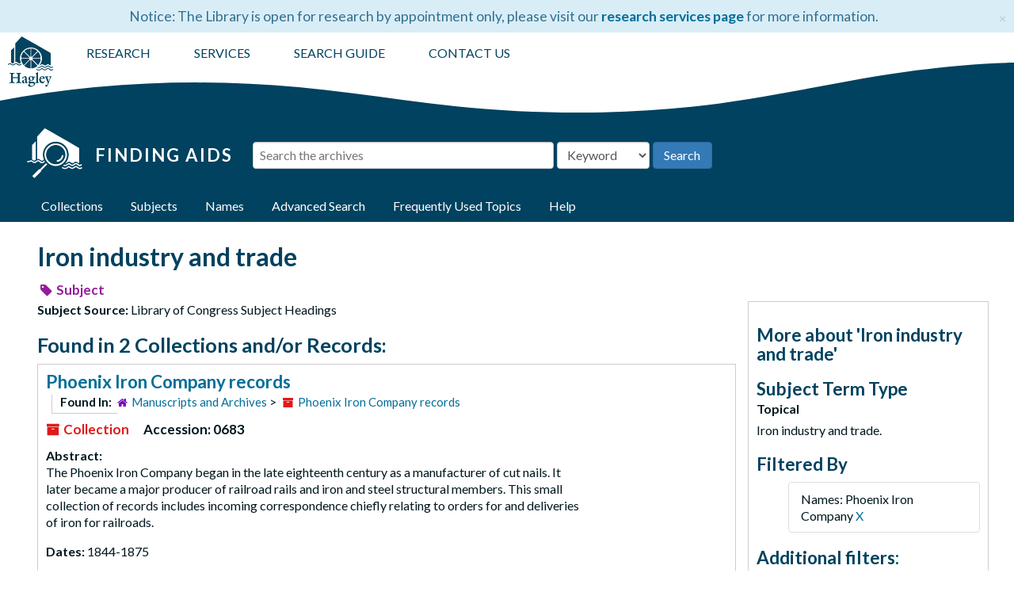

--- FILE ---
content_type: text/html;charset=utf-8
request_url: https://findingaids.hagley.org/subjects/1213?&filter_fields%5B%5D=published_agents&filter_values%5B%5D=Phoenix+Iron+Company
body_size: 7268
content:
<!DOCTYPE html>
<html lang="en">
<head>
	<meta charset="utf-8"/>
	<meta http-equiv="X-UA-Compatible" content="IE=edge"/>
	<meta name="viewport" content="width=device-width, initial-scale=1, shrink-to-fit=no">
	<link href="/assets/images/hagley_fav-9d882c8e234fd46b54cb40e6f09af4b1ece121239552529bcf34cc7c85fd5ba9.png" rel="shortcut icon" type="image/x-icon" />
	<title>Iron industry and trade | Hagley Museum and Library Archives</title>
	<meta name="csrf-param" content="authenticity_token" />
<meta name="csrf-token" content="qNGB4mz9tDhcO4Aw4/fxhyiaMys44eIMQKTzBGqRquwVMhhx4s6w21w5ps1FVu8JDtGSnXVngMjJnCSxsRb7sw==" />

		<meta name="referrer" content="origin-when-cross-origin" />

        <script>
	 var APP_PATH = '/';
	 var SHOW_IDENTIFIERS_IN_TREE = false;
	</script>

	<link rel="stylesheet" media="all" href="/assets/application-c5ef6c3837eb5dfa7dbdd56630bce29abae71206f816c2cb3e936573b66c3028.css" />
	<script src="/assets/application-c7ae5477652dd5389ebb182680fa49e21c1b31cb69887eacd132391910eb2819.js"></script>

	

			<!-- Begin plugin layout -->
			<!-- Global site tag (gtag.js) - Google Analytics -->
<script async src="https://www.googletagmanager.com/gtag/js?id=UA-1463680-8"></script>
<script>
  window.dataLayer = window.dataLayer || [];
  function gtag(){dataLayer.push(arguments);}
  gtag('js', new Date());

  gtag('config', 'UA-1463680-8');
</script>
<!-- Google Tag Manager -->
<script>(function(w,d,s,l,i){w[l]=w[l]||[];w[l].push({'gtm.start':
new Date().getTime(),event:'gtm.js'});var f=d.getElementsByTagName(s)[0],
j=d.createElement(s),dl=l!='dataLayer'?'&l='+l:'';j.async=true;j.src=
'https://www.googletagmanager.com/gtm.js?id='+i+dl;f.parentNode.insertBefore(j,f);
})(window,document,'script','dataLayer','GTM-PJDLLW4J');</script>
<!-- End Google Tag Manager -->
<link rel="stylesheet" media="screen" href="/assets/custom.css" />
<link href="https://fonts.googleapis.com/css?family=Lato:400,700&amp;display=swap" rel="stylesheet">
<script src="https://maxcdn.bootstrapcdn.com/bootstrap/3.3.7/js/bootstrap.min.js"></script>

			<!-- End plugin layout -->

<!-- HTML5 shim and Respond.js for IE8 support of HTML5 elements and media queries -->
<!-- WARNING: Respond.js doesn't work if you view the page via file:// -->
<!--[if lt IE 9]>
	<script src="https://oss.maxcdn.com/html5shiv/3.7.3/html5shiv.min.js"></script>
	<script src="https://oss.maxcdn.com/respond/1.4.2/respond.min.js"></script>
<![endif]-->
<script type="text/javascript">
$(window).load(function() {
	$(".loader").fadeOut("slow");
});
</script>
</head>

<body>
  <!-- Google Tag Manager (noscript) -->
<noscript><iframe src="https://www.googletagmanager.com/ns.html?id=GTM-PJDLLW4J"
height="0" width="0" style="display:none;visibility:hidden"></iframe></noscript>
<!-- End Google Tag Manager (noscript) -->
	<div class="skipnav">
  <a class="sr-only sr-only-focusable" href="#maincontent">Skip to main content</a>
</div>


	<div class="container-fluid no-pad">
		 <div class="row alert alert-info alert-dismissible announcement" id="library-alert"><div class="library-alert-inner"><span id="library-alert-text">Notice: The Library is open for research by appointment only, please visit our <a href="https://www.hagley.org/research/collections/researcher-services">research services page</a> for more information.
</span><button type="button" class="close" data-dismiss="alert" aria-label="Close"><span aria-hidden="true">&times;</span></button></div></div>

		<section  id="header">

  <div class="row">
  <div class="header-logo">
            <a title="Return to Hagley.org" href="https://www.hagley.org">
        <img src="/assets/images/hagley-logo-vertical-02435f.png"/>
          </a>
          </div>
    <div class="hagley-menu-wrapper col-sm-9">
      <ul id="hagley-menu">
          <li class="menu_first"><a href="https://www.hagley.org/research" target="_blank">RESEARCH</a></li>
          <li><a href="https://www.hagley.org/research/collections/researcher-services" target="_blank">SERVICES</a></li>
	  <!--<li>
          <a title="Return to Hagley.org" href="https://www.hagley.org">
        <img id="hmill" src="/assets/images/hagley_logo_horiz_white.png"/>
          </a>
  </li>-->
          <li><a href="https://www.hagley.org/research/search-hagley-collections" target="_blank">SEARCH GUIDE</a></li>
          <li class="menu_last"><a href="https://www.hagley.org/contact-us">CONTACT US</a></li>
      </ul>
    </div>
  </div>
  <div class="wave" style="overflow: hidden;"> <svg preserveAspectRatio="none" viewBox="0 0 1200 120" xmlns="http://www.w3.org/2000/svg" > <path d="M321.39 56.44c58-10.79 114.16-30.13 172-41.86 82.39-16.72 168.19-17.73 250.45-.39C823.78 31 906.67 72 985.66 92.83c70.05 18.48 146.53 26.09 214.34 3V0H0v27.35a600.21 600.21 0 00321.39 29.09z" /> </svg> </div>  
</section>

		<div class="search-wrapper">
	<div class="row search-inner">
      <div class="logo-wrapper">
          <a href="/" alt="Finding Aids Home">
              <img class="logo" src="/assets/images/new_fa5_white.png" alt="Finding Aids Archival Collections at Hagley Museum and Library">
              <h1>Finding Aids</h1>
            </a>
      </div>
<div class="search" role="search">
  <a name="search" id="search"></a>
  <form id="advanced_search" action="/search" accept-charset="UTF-8" method="get"><input name="utf8" type="hidden" value="&#x2713;" />
  <div class="row search_row" id="search_row_0">
    <div class="col-sm-1 bool form-group form-inline">
      <label for="op0">Operator</label>
      <select name="op[]" id="op0" disabled="disabled" class="form-control hidden"><option value="AND">And</option>
<option value="OR">Or</option>
<option value="NOT">Not</option></select>
      <input type="hidden" name="op[]" id="op_" value="" />
    </div>
    <div class="search-sm form-group form-inline">
      <label class="sr-only repeats" for="q0">Search the archives</label>
      <input type="text" name="q[]" id="q0" placeholder="Search the archives" class="form-control repeats fill-column js-search-box" />
    </div>

    <div class="search-field-select form-inline form-group">
      <select name="field[]" id="field0" class="form-control repeats"><option value="">Keyword</option>
<option value="title">Title</option>
<option value="creators_text">Creator</option>
<option value="subjects_text">Subject</option>
<option value="notes">Notes</option>
<option value="identifier">Accession#</option></select>
    </div>

      <div class="norepeat form-group form-inline" id="submit_div">
      <input type="submit" name="commit" value="Search" class="btn btn-primary" id="submit_search" data-disable-with="Search" />
  </div>

  </div>

</form></div>
</div>
<script type="text/javascript" >initialize_search();</script>

		<section id="navigation">
 <div class="row alert alert-info alert-dismissible announcement" id="library-alert-mobile"><div class="library-alert-inner"><span id="library-alert-text">Notice: The Library is open for research by appointment only, please visit our <a href="https://www.hagley.org/research/collections/researcher-services">research services page</a> for more information.
</span></div></div>
   <nav class="navbar navbar-default" aria-label="top-level navigation">
    <div class="container-fluid navbar-header top-bar">
      <button type="button" class="navbar-toggle collapsed" data-toggle="collapse" data-target="#collapsemenu"
              aria-expanded="false">
        <span class="sr-only">Toggle Navigation</span>
        <span class="icon-bar"></span>
        <span class="icon-bar"></span>
        <span class="icon-bar"></span>
      </button>
      <div class="collapse navbar-collapse" id="collapsemenu">
        <ul class="nav nav navbar-nav">
		<li><a href="/"><span class="glyphicon glyphicon-home" aria-hidden="true"></span><span class="sr-only">Home</span></a></li>
            <li><a href="/repositories/resources">Collections</a></li>
            <li><a href="/subjects">Subjects</a></li>
            <li><a href="/agents">Names</a></li>
            <li><a href="/search?reset=true" title="Advanced Search">Advanced Search</a>
            </li>
	  <li><a href="/static/html/frequent-topics">Frequently Used Topics</a></li>
	  <li><a href="/help">Help</a></li>
        </ul>
      </div>
    </div>
  </nav>
</section>

	</div>

	<section id="content" class="container-fluid">
		<a name="maincontent" id="maincontent"></a>
		
		<div id="main-content">
  <div class="row" id="info_row">
    <div class="information col-sm-7">
      

<h1>
    Iron industry and trade
</h1>



<div class="badge-and-identifier">
  <div class="record-type-badge subject">
    <i class="fa fa-tag"></i>&#160;Subject 
  </div>

</div>

    </div>
    <div class="page_actions col-sm-5 right">
      <div title="Page Actions" class="text-right">
 <ul class="list-inline">
      <li class="large-badge  align-center">
              <a id="staff-link" href="#" class="btn btn-default hide" target="_blank">
        <i class="fa fa-pencil fa-3x"></i>
        <br/>
        Staff Only
    </a>

      </li>
 </ul>
</div>

    </div>
  </div>
  <div class="row">
    <div class="information col-sm-9">
      <div class="clear">
        <span class="inline-label clear">Subject Source: </span>Library of Congress Subject Headings
      </div>
        <h2>Found in 2 Collections and/or Records:</h2>
  
       <div class="recordrow" style="clear:both" data-uri="/repositories/3/resources/1352">
     

<h3>
    <a href="/repositories/3/resources/1352" class="record-title">
      Phoenix Iron Company records
    </a>
</h3>

      <div class="result_context">
	      <span class="found-in"><strong>Found in: </strong></span>
        <span  class="repo_name">
          <a href="/repositories/3">Manuscripts and Archives</a>
        </span>

            &gt;
            <span class="resource_name">
              <a href="/repositories/3/resources/1352">Phoenix Iron Company records</a>
            </span>
      </div>


<div class="badge-and-identifier">
  <div class="record-type-badge resource">
    <i class="fa fa-archive"></i>&#160;Collection 
  </div>

    <div class="identifier">
      <span class="id-label">Accession:</span>&#160;<span class="component">0683</span>
    </div>
</div>

     <div class="recordsummary" style="clear:both">

          <div class="abstract single_note"><span class='inline-label'>Abstract: </span>
	     <p>The Phoenix Iron Company began in the late eighteenth century as a manufacturer of cut nails. It later became a major producer of railroad rails and iron and steel structural members. This small collection of records includes incoming correspondence chiefly relating to orders for and deliveries of iron for railroads.</p>
          </div>

      <div class="dates">

          <strong><span class="translation_missing" title="translation missing: en.dates">Dates</span>: </strong>
        1844-1875
      </div>



   </div>

   </div>

       <div class="recordrow" style="clear:both" data-uri="/repositories/3/resources/856">
     

<h3>
    <a href="/repositories/3/resources/856" class="record-title">
      Phoenix Steel Corporation records
    </a>
</h3>

      <div class="result_context">
	      <span class="found-in"><strong>Found in: </strong></span>
        <span  class="repo_name">
          <a href="/repositories/3">Manuscripts and Archives</a>
        </span>

            &gt;
            <span class="resource_name">
              <a href="/repositories/3/resources/856">Phoenix Steel Corporation records</a>
            </span>
      </div>


<div class="badge-and-identifier">
  <div class="record-type-badge resource">
    <i class="fa fa-archive"></i>&#160;Collection 
  </div>

    <div class="identifier">
      <span class="id-label">Accession:</span>&#160;<span class="component">0916</span>
    </div>
</div>

     <div class="recordsummary" style="clear:both">

          <div class="abstract single_note"><span class='inline-label'>Abstract: </span>
	     <p>The Phoenix Steel Company began in the late eighteenth century as a manufacturer of cut nails. It later became a major producer of railroad rails and iron and steel structural members.  Their records include minutes (1856-1929); stock ledgers; brief of title papers and property maps; legal and financial correspondence and tax papers; account books; and a works diary.</p>
          </div>

      <div class="dates">

          <strong><span class="translation_missing" title="translation missing: en.dates">Dates</span>: </strong>
        1827-1963; bulk 1856-1949
      </div>



   </div>

   </div>

  

    </div>
    <div id="sidebar" class="col-sm-3 sidebar sidebar-container">
      <h3>More about 'Iron industry and trade'</h3>
      <div class="acc_holder clear" >
        <div class="panel-group" id="res_accordion">
            <div id="subject_terms">
	<h3><span class="translation_missing" title="translation missing: en.subject_term_type">Subject Term Type</span></h3>
	<dl>
    <dt>Topical</dt>
    <dd>Iron industry and trade.</dd>
</dl></div>

        </div>
      </div>
      <script type="text/javascript" >
        initialize_accordion(".note_panel", "Expand All" , "Collapse All", true);
      </script>
        
<div class="filters">
    <h3>Filtered By </h3>
       <ul>
		  <li class="list-group-item"><span class="filter">Names: Phoenix Iron Company
			  <a href="/subjects/1213?"
					title="Remove this filter " class="delete_filter">X</a>
		  </li>
 </ul>
</div>

<h3>Additional filters: </h3>
<dl id="facets">



    <dt>Names</dt>
      <dd>
        <a href="/subjects/1213?&amp;filter_fields[]=published_agents&amp;filter_values[]=Phoenix+Iron+Company&amp;filter_fields[]=published_agents&amp;filter_values[]=Baldwin+Locomotive+Works"
           rel="nofollow"
           title="Filter By 'Baldwin Locomotive Works'">
          Baldwin Locomotive Works
        </a>
        <span class="recordnumber">1</span>
      </dd>
      <dd>
        <a href="/subjects/1213?&amp;filter_fields[]=published_agents&amp;filter_values[]=Phoenix+Iron+Company&amp;filter_fields[]=published_agents&amp;filter_values[]=Barium+Steel+Corporation"
           rel="nofollow"
           title="Filter By 'Barium Steel Corporation'">
          Barium Steel Corporation
        </a>
        <span class="recordnumber">1</span>
      </dd>
      <dd>
        <a href="/subjects/1213?&amp;filter_fields[]=published_agents&amp;filter_values[]=Phoenix+Iron+Company&amp;filter_fields[]=published_agents&amp;filter_values[]=Bollman%2C+W.+%28Wendel%29"
           rel="nofollow"
           title="Filter By 'Bollman, W. (Wendel)'">
          Bollman, W. (Wendel)
        </a>
        <span class="recordnumber">1</span>
      </dd>
      <dd>
        <a href="/subjects/1213?&amp;filter_fields[]=published_agents&amp;filter_values[]=Phoenix+Iron+Company&amp;filter_fields[]=published_agents&amp;filter_values[]=Bonzano%2C+Adolphus%2C+1830-1913"
           rel="nofollow"
           title="Filter By 'Bonzano, Adolphus, 1830-1913'">
          Bonzano, Adolphus, 1830-1913
        </a>
        <span class="recordnumber">1</span>
      </dd>
      <dd>
        <a href="/subjects/1213?&amp;filter_fields[]=published_agents&amp;filter_values[]=Phoenix+Iron+Company&amp;filter_fields[]=published_agents&amp;filter_values[]=Buck%2C+Robert+S.+%28Robert+Shute%29%2C+1802-1877"
           rel="nofollow"
           title="Filter By 'Buck, Robert S. (Robert Shute), 1802-1877'">
          Buck, Robert S. (Robert Shute), 1802-1877
        </a>
        <span class="recordnumber">1</span>
      </dd>
        <div class="more-facets">
          <span class="more btn">&or; more</span>
          <div class="below-the-fold">
      <dd>
        <a href="/subjects/1213?&amp;filter_fields[]=published_agents&amp;filter_values[]=Phoenix+Iron+Company&amp;filter_fields[]=published_agents&amp;filter_values[]=Camden+and+Amboy+Rail+Road+and+Transportation+Company"
           rel="nofollow"
           title="Filter By 'Camden and Amboy Rail Road and Transportation Company'">
          Camden and Amboy Rail Road and Transportation Company
        </a>
        <span class="recordnumber">1</span>
      </dd>
      <dd>
        <a href="/subjects/1213?&amp;filter_fields[]=published_agents&amp;filter_values[]=Phoenix+Iron+Company&amp;filter_fields[]=published_agents&amp;filter_values[]=Central+Iron+and+Steel+Company"
           rel="nofollow"
           title="Filter By 'Central Iron and Steel Company'">
          Central Iron and Steel Company
        </a>
        <span class="recordnumber">1</span>
      </dd>
      <dd>
        <a href="/subjects/1213?&amp;filter_fields[]=published_agents&amp;filter_values[]=Phoenix+Iron+Company&amp;filter_fields[]=published_agents&amp;filter_values[]=Clarke%2C+Thomas+Curtis%2C+1827-1901"
           rel="nofollow"
           title="Filter By 'Clarke, Thomas Curtis, 1827-1901'">
          Clarke, Thomas Curtis, 1827-1901
        </a>
        <span class="recordnumber">1</span>
      </dd>
      <dd>
        <a href="/subjects/1213?&amp;filter_fields[]=published_agents&amp;filter_values[]=Phoenix+Iron+Company&amp;filter_fields[]=published_agents&amp;filter_values[]=Cooper%2C+Hewitt+%26+Company+%28Ringwood%2C+N.J.%29"
           rel="nofollow"
           title="Filter By 'Cooper, Hewitt &amp; Company (Ringwood, N.J.)'">
          Cooper, Hewitt &amp; Company (Ringwood, N.J.)
        </a>
        <span class="recordnumber">1</span>
      </dd>
      <dd>
        <a href="/subjects/1213?&amp;filter_fields[]=published_agents&amp;filter_values[]=Phoenix+Iron+Company&amp;filter_fields[]=published_agents&amp;filter_values[]=David+Reeves+%26+Son"
           rel="nofollow"
           title="Filter By 'David Reeves &amp; Son'">
          David Reeves &amp; Son
        </a>
        <span class="recordnumber">1</span>
      </dd>
      <dd>
        <a href="/subjects/1213?&amp;filter_fields[]=published_agents&amp;filter_values[]=Phoenix+Iron+Company&amp;filter_fields[]=published_agents&amp;filter_values[]=George+M.+Newhall+Engineering+Company"
           rel="nofollow"
           title="Filter By 'George M. Newhall Engineering Company'">
          George M. Newhall Engineering Company
        </a>
        <span class="recordnumber">1</span>
      </dd>
      <dd>
        <a href="/subjects/1213?&amp;filter_fields[]=published_agents&amp;filter_values[]=Phoenix+Iron+Company&amp;filter_fields[]=published_agents&amp;filter_values[]=Gilbert+Elevated+Railway+Company"
           rel="nofollow"
           title="Filter By 'Gilbert Elevated Railway Company'">
          Gilbert Elevated Railway Company
        </a>
        <span class="recordnumber">1</span>
      </dd>
      <dd>
        <a href="/subjects/1213?&amp;filter_fields[]=published_agents&amp;filter_values[]=Phoenix+Iron+Company&amp;filter_fields[]=published_agents&amp;filter_values[]=Griffen%2C+John%2C+1812-1884"
           rel="nofollow"
           title="Filter By 'Griffen, John, 1812-1884'">
          Griffen, John, 1812-1884
        </a>
        <span class="recordnumber">1</span>
      </dd>
      <dd>
        <a href="/subjects/1213?&amp;filter_fields[]=published_agents&amp;filter_values[]=Phoenix+Iron+Company&amp;filter_fields[]=published_agents&amp;filter_values[]=New+York+and+Erie+Railroad+Company"
           rel="nofollow"
           title="Filter By 'New York and Erie Railroad Company'">
          New York and Erie Railroad Company
        </a>
        <span class="recordnumber">1</span>
      </dd>
      <dd>
        <a href="/subjects/1213?&amp;filter_fields[]=published_agents&amp;filter_values[]=Phoenix+Iron+Company&amp;filter_fields[]=published_agents&amp;filter_values[]=Nicholas%2C+Robert+C."
           rel="nofollow"
           title="Filter By 'Nicholas, Robert C.'">
          Nicholas, Robert C.
        </a>
        <span class="recordnumber">1</span>
      </dd>
      <dd>
        <a href="/subjects/1213?&amp;filter_fields[]=published_agents&amp;filter_values[]=Phoenix+Iron+Company&amp;filter_fields[]=published_agents&amp;filter_values[]=Northern+Central+Railway+Company"
           rel="nofollow"
           title="Filter By 'Northern Central Railway Company'">
          Northern Central Railway Company
        </a>
        <span class="recordnumber">1</span>
      </dd>
      <dd>
        <a href="/subjects/1213?&amp;filter_fields[]=published_agents&amp;filter_values[]=Phoenix+Iron+Company&amp;filter_fields[]=published_agents&amp;filter_values[]=Pennsylvania+Railroad"
           rel="nofollow"
           title="Filter By 'Pennsylvania Railroad'">
          Pennsylvania Railroad
        </a>
        <span class="recordnumber">1</span>
      </dd>
      <dd>
        <a href="/subjects/1213?&amp;filter_fields[]=published_agents&amp;filter_values[]=Phoenix+Iron+Company&amp;filter_fields[]=published_agents&amp;filter_values[]=Philadelphia+%26+Reading+Railroad+Co"
           rel="nofollow"
           title="Filter By 'Philadelphia &amp; Reading Railroad Co'">
          Philadelphia &amp; Reading Railroad Co
        </a>
        <span class="recordnumber">1</span>
      </dd>
      <dd>
        <a href="/subjects/1213?&amp;filter_fields[]=published_agents&amp;filter_values[]=Phoenix+Iron+Company&amp;filter_fields[]=published_agents&amp;filter_values[]=Phoenix+Bridge+Company"
           rel="nofollow"
           title="Filter By 'Phoenix Bridge Company'">
          Phoenix Bridge Company
        </a>
        <span class="recordnumber">1</span>
      </dd>
      <dd>
        <a href="/subjects/1213?&amp;filter_fields[]=published_agents&amp;filter_values[]=Phoenix+Iron+Company&amp;filter_fields[]=published_agents&amp;filter_values[]=Phoenix+Iron+Works"
           rel="nofollow"
           title="Filter By 'Phoenix Iron Works'">
          Phoenix Iron Works
        </a>
        <span class="recordnumber">1</span>
      </dd>
      <dd>
        <a href="/subjects/1213?&amp;filter_fields[]=published_agents&amp;filter_values[]=Phoenix+Iron+Company&amp;filter_fields[]=published_agents&amp;filter_values[]=Phoenix+Iron+and+Steel+Company"
           rel="nofollow"
           title="Filter By 'Phoenix Iron and Steel Company'">
          Phoenix Iron and Steel Company
        </a>
        <span class="recordnumber">1</span>
      </dd>
      <dd>
        <a href="/subjects/1213?&amp;filter_fields[]=published_agents&amp;filter_values[]=Phoenix+Iron+Company&amp;filter_fields[]=published_agents&amp;filter_values[]=Phoenix+Steel+Company"
           rel="nofollow"
           title="Filter By 'Phoenix Steel Company'">
          Phoenix Steel Company
        </a>
        <span class="recordnumber">1</span>
      </dd>
      <dd>
        <a href="/subjects/1213?&amp;filter_fields[]=published_agents&amp;filter_values[]=Phoenix+Iron+Company&amp;filter_fields[]=published_agents&amp;filter_values[]=Phoenix+Steel+Corporation"
           rel="nofollow"
           title="Filter By 'Phoenix Steel Corporation'">
          Phoenix Steel Corporation
        </a>
        <span class="recordnumber">1</span>
      </dd>
      <dd>
        <a href="/subjects/1213?&amp;filter_fields[]=published_agents&amp;filter_values[]=Phoenix+Iron+Company&amp;filter_fields[]=published_agents&amp;filter_values[]=Phoenix-Apollo+Steel+Company"
           rel="nofollow"
           title="Filter By 'Phoenix-Apollo Steel Company'">
          Phoenix-Apollo Steel Company
        </a>
        <span class="recordnumber">1</span>
      </dd>
      <dd>
        <a href="/subjects/1213?&amp;filter_fields[]=published_agents&amp;filter_values[]=Phoenix+Iron+Company&amp;filter_fields[]=published_agents&amp;filter_values[]=Platt%2C+Franklin%2C+1844-1900"
           rel="nofollow"
           title="Filter By 'Platt, Franklin, 1844-1900'">
          Platt, Franklin, 1844-1900
        </a>
        <span class="recordnumber">1</span>
      </dd>
      <dd>
        <a href="/subjects/1213?&amp;filter_fields[]=published_agents&amp;filter_values[]=Phoenix+Iron+Company&amp;filter_fields[]=published_agents&amp;filter_values[]=Reeves+%26+Whitaker"
           rel="nofollow"
           title="Filter By 'Reeves &amp; Whitaker'">
          Reeves &amp; Whitaker
        </a>
        <span class="recordnumber">1</span>
      </dd>
      <dd>
        <a href="/subjects/1213?&amp;filter_fields[]=published_agents&amp;filter_values[]=Phoenix+Iron+Company&amp;filter_fields[]=published_agents&amp;filter_values[]=Reeves%2C+Abbott+%26+Company"
           rel="nofollow"
           title="Filter By 'Reeves, Abbott &amp; Company'">
          Reeves, Abbott &amp; Company
        </a>
        <span class="recordnumber">1</span>
      </dd>
      <dd>
        <a href="/subjects/1213?&amp;filter_fields[]=published_agents&amp;filter_values[]=Phoenix+Iron+Company&amp;filter_fields[]=published_agents&amp;filter_values[]=Reeves%2C+Benjamin%2C+1779-1844"
           rel="nofollow"
           title="Filter By 'Reeves, Benjamin, 1779-1844'">
          Reeves, Benjamin, 1779-1844
        </a>
        <span class="recordnumber">1</span>
      </dd>
      <dd>
        <a href="/subjects/1213?&amp;filter_fields[]=published_agents&amp;filter_values[]=Phoenix+Iron+Company&amp;filter_fields[]=published_agents&amp;filter_values[]=Reeves%2C+Buck+%26+Co"
           rel="nofollow"
           title="Filter By 'Reeves, Buck &amp; Co'">
          Reeves, Buck &amp; Co
        </a>
        <span class="recordnumber">1</span>
      </dd>
      <dd>
        <a href="/subjects/1213?&amp;filter_fields[]=published_agents&amp;filter_values[]=Phoenix+Iron+Company&amp;filter_fields[]=published_agents&amp;filter_values[]=Reeves%2C+David%2C+1793-1871"
           rel="nofollow"
           title="Filter By 'Reeves, David, 1793-1871'">
          Reeves, David, 1793-1871
        </a>
        <span class="recordnumber">1</span>
      </dd>
      <dd>
        <a href="/subjects/1213?&amp;filter_fields[]=published_agents&amp;filter_values[]=Phoenix+Iron+Company&amp;filter_fields[]=published_agents&amp;filter_values[]=Reeves%2C+David%2C+1852-1923"
           rel="nofollow"
           title="Filter By 'Reeves, David, 1852-1923'">
          Reeves, David, 1852-1923
        </a>
        <span class="recordnumber">1</span>
      </dd>
      <dd>
        <a href="/subjects/1213?&amp;filter_fields[]=published_agents&amp;filter_values[]=Phoenix+Iron+Company&amp;filter_fields[]=published_agents&amp;filter_values[]=Reeves%2C+Samuel+J.+%28Samuel+James%29%2C+1818-1878"
           rel="nofollow"
           title="Filter By 'Reeves, Samuel J. (Samuel James), 1818-1878'">
          Reeves, Samuel J. (Samuel James), 1818-1878
        </a>
        <span class="recordnumber">1</span>
      </dd>
      <dd>
        <a href="/subjects/1213?&amp;filter_fields[]=published_agents&amp;filter_values[]=Phoenix+Iron+Company&amp;filter_fields[]=published_agents&amp;filter_values[]=Reeves%2C+Samuel+J.+%28Samuel+James%29%2C+1880-1944"
           rel="nofollow"
           title="Filter By 'Reeves, Samuel J. (Samuel James), 1880-1944'">
          Reeves, Samuel J. (Samuel James), 1880-1944
        </a>
        <span class="recordnumber">1</span>
      </dd>
      <dd>
        <a href="/subjects/1213?&amp;filter_fields[]=published_agents&amp;filter_values[]=Phoenix+Iron+Company&amp;filter_fields[]=published_agents&amp;filter_values[]=Reeves%2C+William+H.+%28William+Handy%29%2C+1854-1930"
           rel="nofollow"
           title="Filter By 'Reeves, William H. (William Handy), 1854-1930'">
          Reeves, William H. (William Handy), 1854-1930
        </a>
        <span class="recordnumber">1</span>
      </dd>
      <dd>
        <a href="/subjects/1213?&amp;filter_fields[]=published_agents&amp;filter_values[]=Phoenix+Iron+Company&amp;filter_fields[]=published_agents&amp;filter_values[]=Safe+Harbor+Iron+Company"
           rel="nofollow"
           title="Filter By 'Safe Harbor Iron Company'">
          Safe Harbor Iron Company
        </a>
        <span class="recordnumber">1</span>
      </dd>
      <dd>
        <a href="/subjects/1213?&amp;filter_fields[]=published_agents&amp;filter_values[]=Phoenix+Iron+Company&amp;filter_fields[]=published_agents&amp;filter_values[]=Sisto%2C+Joseph+A.+%28Joseph+Anthony%29%2C+1889-1969"
           rel="nofollow"
           title="Filter By 'Sisto, Joseph A. (Joseph Anthony), 1889-1969'">
          Sisto, Joseph A. (Joseph Anthony), 1889-1969
        </a>
        <span class="recordnumber">1</span>
      </dd>
      <dd>
        <a href="/subjects/1213?&amp;filter_fields[]=published_agents&amp;filter_values[]=Phoenix+Iron+Company&amp;filter_fields[]=published_agents&amp;filter_values[]=Spring+Mill+Furnace+%28Conshohocken%2C+Pa.%29"
           rel="nofollow"
           title="Filter By 'Spring Mill Furnace (Conshohocken, Pa.)'">
          Spring Mill Furnace (Conshohocken, Pa.)
        </a>
        <span class="recordnumber">1</span>
      </dd>
      <dd>
        <a href="/subjects/1213?&amp;filter_fields[]=published_agents&amp;filter_values[]=Phoenix+Iron+Company&amp;filter_fields[]=published_agents&amp;filter_values[]=Thomson%2C+J.+Edgar+%28John+Edgar%29%2C+1808-1874"
           rel="nofollow"
           title="Filter By 'Thomson, J. Edgar (John Edgar), 1808-1874'">
          Thomson, J. Edgar (John Edgar), 1808-1874
        </a>
        <span class="recordnumber">1</span>
      </dd>
      <dd>
        <a href="/subjects/1213?&amp;filter_fields[]=published_agents&amp;filter_values[]=Phoenix+Iron+Company&amp;filter_fields[]=published_agents&amp;filter_values[]=Trenton+Iron+Co"
           rel="nofollow"
           title="Filter By 'Trenton Iron Co'">
          Trenton Iron Co
        </a>
        <span class="recordnumber">1</span>
      </dd>
      <dd>
        <a href="/subjects/1213?&amp;filter_fields[]=published_agents&amp;filter_values[]=Phoenix+Iron+Company&amp;filter_fields[]=published_agents&amp;filter_values[]=Walters%2C+George%2C+1810-1885"
           rel="nofollow"
           title="Filter By 'Walters, George, 1810-1885'">
          Walters, George, 1810-1885
        </a>
        <span class="recordnumber">1</span>
      </dd>
      <dd>
        <a href="/subjects/1213?&amp;filter_fields[]=published_agents&amp;filter_values[]=Phoenix+Iron+Company&amp;filter_fields[]=published_agents&amp;filter_values[]=Whitaker%2C+James%2C+1781-1875"
           rel="nofollow"
           title="Filter By 'Whitaker, James, 1781-1875'">
          Whitaker, James, 1781-1875
        </a>
        <span class="recordnumber">1</span>
      </dd>
      <dd>
        <a href="/subjects/1213?&amp;filter_fields[]=published_agents&amp;filter_values[]=Phoenix+Iron+Company&amp;filter_fields[]=published_agents&amp;filter_values[]=Whitaker%2C+Joseph%2C+1789-1870"
           rel="nofollow"
           title="Filter By 'Whitaker, Joseph, 1789-1870'">
          Whitaker, Joseph, 1789-1870
        </a>
        <span class="recordnumber">1</span>
      </dd>
      <dd>
        <a href="/subjects/1213?&amp;filter_fields[]=published_agents&amp;filter_values[]=Phoenix+Iron+Company&amp;filter_fields[]=published_agents&amp;filter_values[]=William+Sellers+%26+Co.+%28Philadelphia%2C+Pa.%29"
           rel="nofollow"
           title="Filter By 'William Sellers &amp; Co. (Philadelphia, Pa.)'">
          William Sellers &amp; Co. (Philadelphia, Pa.)
        </a>
        <span class="recordnumber">1</span>
      </dd>
      <dd>
        <a href="/subjects/1213?&amp;filter_fields[]=published_agents&amp;filter_values[]=Phoenix+Iron+Company&amp;filter_fields[]=published_agents&amp;filter_values[]=Wilson%2C+William+Hasell%2C+1811-1902"
           rel="nofollow"
           title="Filter By 'Wilson, William Hasell, 1811-1902'">
          Wilson, William Hasell, 1811-1902
        </a>
        <span class="recordnumber">1</span>
      </dd>
+        <span class="less btn">&and; less</span>
      </div>
    <span class="type-spacer">&nbsp;</span>
</dl>



    </div>
  </div>
</div>

	</section>

	<script  type="text/javascript" >
		$(".upper-record-details .note-content").each(function(index, element){$(this).readmore(1850)});
	</script>

	<div class="container-fluid panel-footer">
	<div class="row">
		<div class="col-lg-2 col-lg-offset-3 col-md-4 col-md-offset-0 col-sm-5 col-sm-offset-2 col-xs-10 col-xs-offset-1 locations">
			<h3>Hagley Museum</h3>
			<p>200 Hagley Creek Road</p>
			<p>Wilmington, DE 19807</p>
			<br>
			<h3>Hagley Library</h3>
			<p>298 Buck Road</p>
			<p>Wilmington, DE 19807</p>
			<br>
			<h3>Contact</h3>
			<p>AskHagley@hagley.org</p>
			<div class="socialIcons">
				<a class="icons twitter" href="https://twitter.com/hagleyde" target="_blank" title="Twitter">Twitter</a> 
				<a class="icons facebook" href="https://www.facebook.com/HagleyMuseumandLibrary/" target="_blank" title="Facebook">Facebook</a> 
				<a class="icons youtube" href="https://www.youtube.com/user/HagleyMuseum" target="_blank" title="YouTube">YouTube</a> 
				<a class="icons instagram" href="https://instagram.com/hagleymuseum/" target="_blank" title="Instagram">Instagram</a>
				<a class="icons tumblr" href="https://hagleyvault.org/" target="_blank" title="Tumblr">Tumblr</a>
			</div>
		</div>

		<div class="col-lg-2 col-lg-offset-0 col-md-4 col-md-offset-0 col-sm-5 col-sm-offset-0 col-xs-10 col-xs-offset-1 quick-links">
			<ul>
				<li><a href="https://www.hagley.org/plan-your-visit">Plan Your Visit</a></li>
				<li><a href="https://www.hagley.org/research">Research</a></li>
				<li><a href="https://www.hagley.org/hagley-heritage-curators">Depositor Services</a></li>
				<li><a href="https://www.hagley.org/support-hagley/volunteer">Volunteer</a></li>
				<li><a href="https://www.signup82north.com/beventLive.aspx?EventID=NBI14265880">Donate</a></li>
				<li><a href="https://www.hagley.org/support-hagley/about-us/rentals">Rental Options</a></li>
				<li><a href="https://www.hagley.org/privacy">Privacy</a></li>
			</ul>

                        <div class="map_img">
                                <div class="smith">
					<a href="https://affiliations.si.edu/" title="Smithsonian affiliate" aria-label="Smithsonian affiliate">
						<img class="smith-logo" src="/assets/images/smith_logo.png">
					</a>
                                </div>
                        </div>
		</div>
		
		<div class="col-lg-2 col-lg-offset-0 col-md-4 col-md-offset-0 col-sm-8 col-sm-offset-2 col-xs-10 col-xs-offset-1 news-logos">
			<h3>Library Newsletter</h3>
			<p>Stay informed! The collections and research newsletter brings you the latest on our acquisitions, library events, and programs.</p> 
			
			<div class="footer-link"><a href="http://eepurl.com/c7WHDX" target="_blank"> Click here to subscribe</a></div>
					
		</div>
	</div>
  <div class="row">
     <div class="col-md-12">
       <p class="footer-items"><a href="https://archivesspace.hagley.org">Staff Interface</a>
         | Visit <a href='http://archivesspace.org'>ArchivesSpace.org</a>
         | v3.5.0
     </div>
  </div>
</div>


			<script>
				FRONTEND_URL = "https://archivesspace.hagley.org";
				RECORD_URI = "/subjects/1213";
				STAFF_LINK_MODE = "edit";
			</script>

</body>
</html>


--- FILE ---
content_type: text/css
request_url: https://findingaids.hagley.org/assets/custom.css
body_size: 10208
content:
html,header,body,a,p,h1,h2,h3,h4,h5{
	font-family: "Lato",arial,sans-serif;
}
body{
	line-height: clamp(21px, 1.5vw, 32px)
}
i{ font-family: 'FontAwesome';}
p{
	margin-bottom:0;
}
/*html{font-size: calc(1em + 1vw);}
@media screen and (min-width: 75em) {
  html {
    font-size: 1.5em;
  }
  }*/
h1,h2,h3,h4,h5{
	color: rgb(0,66,95);
}
h1, h1 a, h1 span{font-size: clamp(27px, calc(1vw *2.5), 35px);}
h2, h2 a,h2.modal-title, h2 span{font-size: clamp(21px, calc(1vw *2), 30px);}
h3, h3 a, h3 span{font-size: clamp(18px, calc(1vw *1.75), 22.5px);}
h4, h4 a, h4 span{font-size: clamp(16px, calc(1vw *1.5), 20px);}

.search-results li{margin-left:1vw;}

#content{margin: 0 2.5vw;}
ul{margin-bottom:0;}
body,p,a,li,form,span,.btn,dl,.table-cell,input,.form-control,.searchstatement{font-size: clamp(16px, 1vw, 20px);}
p,li{max-width:75ch;}
br{display:block;margin-bottom:4.5px;}
.page_action br, .page_actions br, .panel-footer br{display:inline;}
.page_actions .large-badge .btn,.page_actions .large-badge .btn a,.page_actions .large-badge .btn span{font-size:clamp(15px, .9vw, 20px);}
.page_actions .fa-3x{font-size:clamp(2.5em, 2.5vw, 3em);}
.page_actions .large-badge .btn{width:9vw;min-width:140px;padding:5px;}
.page_actions{float: right;
  display: inline-block; margin-bottom:10px;}
@media (max-width: 1250px){.page_actions{float:left;display:block;position:relative;}}
@media (max-width: 850px){div.page_actions{clear:both;width:auto;}}

  @media (min-width: 768px){
.dl-horizontal-fa dt {
	text-align:left;
	}

}
h3.inner-sub-heading{
	margin-bottom:0px;
}
div#related-names{
	padding-left:2em;
}
#related-names h3{
	font-size:1.1rem;
}
section#header{
	/*background-color: rgb(0,66,95);*/
  background: #fff;
  position: relative;
    z-index: 0;
}
.navbar{
	min-height:40px;
	color:#fff;
	background-color: rgb(0,66,95);
	border:unset;
	border-radius:unset;
	margin: 0 0 0 0;
}
#navigation .navbar-default .navbar-nav > li > a{
	color:#fff;
	font-size:clamp(16px, 1vw, 20px)!important;
	line-height:inherit;
  margin-left:5px;
}
#navigation .navbar-default .navbar-nav > li > a:hover{color:rgb(0,66,95);background-color:#eee;text-decoration:none;}
.top-bar ul.nav li:first-child{display:none;}
.navbar .top-bar{border:unset;margin-left: 2.5vw;padding-left:0;background-color:rgb(0,66,95) !important;}
.navbar-collapse{padding:0;}
@media (min-width: 768px){
.navbar-nav>li>a {
    padding-top: 10px;
    padding-bottom: 10px;
	}
}
#header>.row{
	height: auto;
	padding-left:0;
	padding-right:0;
	border-bottom:none;
}
ul#hagley-menu{
	padding-top:5px;
	padding-left: .25em;
	margin:10px 0;
}
ul#hagley-menu li{
	display:inline;
	list-style:none;
	color: rgb(0,66,95);
}
ul#hagley-menu li a{
	color:rgb(0,66,95);
	font-size: 1em;
	padding:0 10px;
	margin:0 1em 0 1em;
}
ul#hagley-menu li a:hover{
	text-decoration:none;
	color:#004f6f;
}
ul#hagley-menu li.menu_last a{
	padding-right:2px;
	margin-right:0;
}
.panel-footer{
	background-color: rgb(0,66,95);
}
.panel-footer{
	color: #fff;
}
.panel-footer h3{
	color:gold;
	font-size:14.4px;
	text-transform: uppercase;
        font-family: "Lato", arial, sans-serif;
        letter-spacing: 1px;
	line-height:0;
	padding-bottom: 10px;
}
.new-footer div {
    padding: 10px 10px 0 15px;
    margin-top: 20px;
    padding-left: 0 !important;    
}
.footer-link a {
    background: #333333;
    border: 0;
    color: white;
    padding: 5px 10px;
    margin-top: 15px;
    transition: .5s background-color;
    }
.panel-footer .footer-link a:hover {
    background-color: #fff;
    color: #000;
    text-decoration: none;
    }
.panel-footer a{
	color:#fff;
}
.panel-footer a:hover{
	color:#fff;
}
.panel-footer p{
	padding-left:0px;
}

.panel-footer p.footer-items{max-width: unset;}
#header .logo{
	height: auto;
	max-height: 55px;
	max-width:335px;
	margin-top:10px;
	float:right;
	font-size:1em;
}
#navigation .logo{
        height: auto;
        max-height: 55px;
        max-width:335px;
        margin:5px;
        float:left;
}
.logo-wrapper a{display:inline-block;width:fit-content;}
.logo-wrapper a:hover{background: #004f6f;border-radius:5px;}
.logo-wrapper .logo{
	      height: auto;
        max-width:100%;
        padding:5px 0;
        float: left;

}
.logo-wrapper h1{
  font-variant:all-small-caps;
  color:#fff;
  letter-spacing:2px;
  float: left;
  margin: 17px 10px 10px 15px;

}
.hagley-menu-wrapper{
  padding-left:2px;
}
img#hmill{
	width: auto;
    	height: auto;
	max-height:35px;
/*	float:left;*/
	margin: -12px 0 0 0;
	padding:0.5px;
}
.locations p{
	margin:0;
}
.locations .socialIcons {
    padding: 20px 0;
}
.socialIcons .icons.twitter {
    background: url(/assets/images/icon_twitter.png) no-repeat 0 0;
    padding: 2px;
}

.socialIcon .icons a{
    display: inline-block;
    width: 25px;
    height: 25px;
    text-decoration: none;
}
.socialIcons .icons.facebook {
    background: url(/assets/images/icon_facebook.png) no-repeat 0 0;
    padding: 2px;
}

.icons.youtube {
    background: url(/assets/images/icon_youtube.png) no-repeat 0 0;
    padding: 2px;
}

.icons.instagram {
    background: url(/assets/images/icon_instagram.png) no-repeat 0 0;
    padding: 2px;
}
.icons.tumblr {
    background: url(/assets/images/icon_tumblr.png) no-repeat 0 0;
    padding: 2px;
}
.socialIcons a:hover {
    background-position: 0 -34px !important;
    }
.icons{
	transition: background 0.2s ease-in-out;
	text-indent: -9999em;
	display: inline-block;
    width: 29px;
    height: 29px;
    text-decoration: none;
}
@media(max-width:550px){
	ul#hagley-menu li a {
		font-size:1.2em;
	}
}
.navbar-collapse{
	border:none;
}
.quick-links ul{
	list-style:none;
	line-height: 25px;
}
.news-logos h3{
	line-height:1;
}
.panel-footer h3{
	margin-top:0px;
}
div.locations{
	margin-top:10px;
}
div.panel-footer{
	padding-top:25px;
}
@media (min-width: 768px){
	div.news-logos{
		margin-top: 5px;
		margin-bottom:15px;
	}
}
@media(max-width: 767px){
	.panel-footer div.row:first-child{
		text-align:center;
		margin-bottom: 15px;
	}
	.panel-footer div.row:first-child div{
	       margin-bottom:10px;
       }
	.quick-links ul{
	 padding:0px;
 }
}
@media(max-width: 800px){
.search form#advanced_search, .search form#advanced_search-disabled {
    margin-left: 15px;
    margin-right: 15px;
    }
}

.search-wrapper div.search{
  display:inline-block;
  position:absolute;
  margin:0;
  top:50%;
  transform:translateY(-50%);
  padding-top:15px;

}

#advanced-search .form-group{padding:0 2px;}

@media(max-width:767px){#content div.form-inline{float:none;}}
#content #submit_div{margin-top:10px;}
#sidebar div.search{display:block;margin-top:0;}
#sidebar form {max-width:100%;}
#sidebar div.search .form-horizontal .form-group {
margin:0 0 2px 0; padding-bottom:2px;
}
#sidebar .year_from, #sidebar .year_to{max-width:200px;}
.thumbnail{padding: 0;}
.available-digital-objects {float:right;margin:15px 15px 10px 10px;}
.abstract + h3{clear:both;}
.objectimage{margin:unset;}
.objectimage img{min-width:unset;}
.objectimage .panel{margin:unset;}
.objectimage .panel-heading{padding:5px;font-size:90%;text-align:center;}

span#nav-search{
	position:relative;
	display:inline-block;
	height: auto;
	width: auto;
	padding: 0 5px 0 0px;
    	line-height: 15px;
}
span.fa-search{
	float:right;
	line-height:20px;
}
h4.feed-item-title{
	display:none;
}
div.hagley-vault p{
	display: none;
}
p.feed-item-desc img{
	max-height:300px;
	max-width:300px;
	height:auto;
}
div.hagley-vault img{
	max-height:25em;
        max-width:100%;
	width:auto;
	height:auto;
}
div.hagley-vault video{
	max-width:100%;
}

.hagley-vault-wrapper{
	text-align:center;
	padding:10px 5px 15px 5px;
	margin:25px;
	border-radius:15px;
	background: rgba(240,240,240,0.7);
}
.hagley-vault-wrapper h3{margin-top:0px;}
div.hagley-vault{
	max-width:350px;
	display:block;
	margin-left:auto;
	margin-right:auto;
}
.infinite-record-wrapper{
	height:100%;
}

ul.breadcrumb{
  /*	padding-left:25px;*/
    padding-top:3px;
  }
  .breadcrumb {
    list-style: none;
    display: inline-block;
    max-width:unset;
    padding-left:25px;
  }
  .breadcrumb .icon {
    font-size: 14px;
  }
  .breadcrumb a {
    max-width:unset;
  }
  .breadcrumb a{
    color: #FFF;
    display: block;
    background: rgb(0,89,126);
    text-decoration: none;
    position: relative;
    min-height: 40px;
    line-height: 40px;
    padding: 0 10px 0 5px;
    margin-right: 23px;
    margin-top:5px;
  }
  .breadcrumb a:nth-child(1){
    background-color: rgb(0,54,76);
  }
  .breadcrumb a:nth-child(1):before {
    border-color: rgb(0,54,76);
    border-left-color: transparent;
  }
  .breadcrumb a:nth-child(1):after {
    border-left-color: rgb(0,54,76);
  }
  .breadcrumb a:nth-child(2){
    background-color: rgb(0,66,95);
  }
  .breadcrumb a:nth-child(2):before {
    border-color: rgb(0,66,95);
    border-left-color: transparent;
  }
  .breadcrumb a:nth-child(2):after {
    border-left-color: rgb(0,66,95);
  }
  .breadcrumb a:nth-child(3){
    background-color: rgb(0,72,102);
  }
  .breadcrumb a:nth-child(3):before {
    border-color: rgb(0,72,102);
    border-left-color: transparent;
  }
  .breadcrumb a:nth-child(3):after {
    border-left-color: rgb(0,72,102);
  }
  
  .breadcrumb a:first-child{
    padding-left: 15px;
    -moz-border-radius: 4px 0 0 4px;
    -webkit-border-radius: 4px;
    border-radius: 4px 0 0 4px;
  }
  .breadcrumb a:first-child:before {
    border: none;
  }
  .breadcrumb a:last-child{
    padding-right: 15px;
    -moz-border-radius: 0 4px 4px 0;
    -webkit-border-radius: 0;
    border-radius: 0 4px 4px 0;
    font-weight:900;
    background-color:#fff; 
    color:#004f6f;
    height:fit-content;
    text-align:left;
    max-width:unset;
  }
  .breadcrumb a:hover .record-type-badge.resource{
    color: #e01919;
  }
  .breadcrumb a:hover .record-type-badge.archival_object{
          color: #457141;
  }
  .breadcrumb a:last-child:before{
    border-color:#fff;
    border-left-color: transparent;
  }
  .breadcrumb a:last-child:after {
    border: none;
  }
  .breadcrumb a:before, .breadcrumb a:after {
    content: "";
    position: absolute;
    border: 0 solid rgb(0,89,126);
    border-width: 20px 11px;
    width: 0;
    height: 0;
  }
  .breadcrumb a:before {
    left: -20px;
    border-left-color: transparent;
    top:0;
  }
  .breadcrumb a:after {
    left: 100%;
    border-color: transparent;
    border-left-color: rgb(0,89,126);
    bottom:0;
  }
  .breadcrumb a:hover {
    background-color: #f5f5f5;
    text-decoration:none;
    color:#004f6f;
  }
  .breadcrumb a:hover a{
    color:#004f6f;
  }
  .breadcrumb a:hover:before {
    border-color: #f5f5f5;
    border-left-color: transparent;
  }
  .breadcrumb a:hover:after {
    border-left-color: #f5f5f5;
  }
  .breadcrumb a:active {
    background-color: rgba(0,95,158, .1);
  }
  .breadcrumb a:active:before {
    border-color: rgba(0,95,158, .1);
    border-left-color: transparent;
  }
  .breadcrumb a:active:after {
    border-left-color: rgba(0,95,158, .1);
  }
  .breadcrumb>a+a:before {
    color:#fff;
    content:"";
    padding:0;
  }
  .breadcrumb a{
    color:#fff;
    display:inline-block;
    z-index:50;
    vertical-align: top;

  }
  .breadcrumb a:first-child{
    background-color: rgb(0,54,76);
    margin-left:-15px;
  }
  .breadcrumb a:first-child:hover{
    background-color:#f5f5f5;
  }
  .breadcrumb a:hover{
    text-decoration:none;
    color:#004f6f;
  }
  /*.breadcrumb a:nth-child(2):before{
      content: "";
      font: normal normal normal 20px/1 FontAwesome;
      margin-right: 0.125rem;
      display: inane-block;
      color: #fff; 
      ane-height: 0;
      padding: 0 0px;
      padding-left: 5px;
  }
  .breadcrumb a:nth-child(2){
    padding-left: 20px;
    font-weight: 700;
  }
  .breadcrumb a:nth-child(2):hover:before{
    color:#e01919;
  }*/
  .breadcrumb a:last-child:before .record-type-badge.resource{
          color:#e01919;
  }
  .breadcrumb a:last-child:before .record-type-badge.resource{
          color:#457141;
  }
  /*.breadcrumb a:first-child:before {
      content: "";
      font: normal normal normal 20px/1 FontAwesome;
      margin-right: 0.125rem;
      display: inane-block;
      color: #fff;
      ane-height: 2;
      padding: 0 0px;
      left:5px
  }
  .breadcrumb a:first-child{
    padding-left:30px;
  }
  .breadcrumb a:first-child:hover:before{
    color:#7608b5;
  }
  */

#add_desc>h3{
	display: none;
}
#agent_list>h3:nth-child(2){
	display:none;
}
#related_accessions_list h3:first-child{
	display:none;
}
#repo_deets h3{
display:none;
}
#repo_deets p{
padding-left:0px;
margin-bottom:0px;
}
#repo_deets{
	border: solid 1px gray;
padding: 0.5em 2.5em .5em 1em;
margin-top: 20px;
background: #f1f1f1;
width: fit-content;
}
.upper-record-details h3, .note h3{
	margin-bottom:0px;
	margin-top: 15px;
}
.upper-record-details, .subnote, dl.dl-horizontal-fa, div.note-content, p.extent, .dates-is-single-date, p.language{
	padding-left: 25px;
}
@media(max-width: 767px){
  .upper-record-details, .subnote, dl.dl-horizontal-fa, div.note-content, p.extent, .dates-is-single-date, p.language{
    padding-left: 10px;
  }
}
#inventory h2{padding-top:10px;}
.infinite-item hr{margin:10px 0;}
.infinite-item dd, dt{margin-bottom:5px;}
#summary div.note_content{padding-left:0;}
li.toc-sdi-wrapper{list-style-type: none;}
ul.toc{margin-top:0;list-style:none; padding:0 10px;}
ul.toc a:hover, ul.toc a:focus{font-weight:700;text-decoration:none;}
ul.toc-sdi{ padding-left: 20px; padding-top:0; margin-top:0; list-style:none;}
.toc-wrap{ background: rgb(241,241,241); background: linear-gradient(90deg, rgba(241,241,241,1) 0%, rgba(241,241,241,1) 20%, rgba(255,255,255,1) 100%);padding: 1vw 10px;float:right;margin-bottom:5px;border:1px dotted;position:sticky;top:50px; overflow-y:scroll; max-height:95vh;}

@media(max-width: 767px){
	.toc-wrap{position:relative;float:none;overflow-y:visible;max-height:unset;top:unset;}
}

.infinite-record-container{overflow:visible;}
.infinite-record-wrapper{overflow:visible;}
.root{overflow: visible !important; position:relative;}
.toc li{line-height: 1.75;}
.infinite-item a:hover{text-decoration:none;}
.infinite-item .identifier .id-label, .infinite-item .identifier .component{font-size:clamp(15px, 1vw, 19px);}
.infinite-item .record-type-badge.archival_object{font-size:clamp(15px, 1vw, 19px);}
.infinite-item a.box-uri:hover .record-type-badge.archival_object{color:#31512e;background:rgba(69, 113, 65, 0.25);}
.infinite-item.infinite-item-indent-0 div{padding-top:1vw;}
.infinite-item-indent-0 .dl-vertical div.subnote{padding-left:clamp(10px, 20%, 100px);padding-top:.5vw; padding-bottom:1vw; }
.infinite-item-indent-0 .dl-horizontal-fa div.note-content{padding:0;margin:0;}
.infinite-item-indent-0 div.single_note{padding:0;}
.infinite-item-indent-0 dl.dl-horizontal-fa{padding-left:2vw; margin-bottom:0; padding-top:0;display:grid;grid-template-columns: 33% auto;}
.infinite-item-indent-0 dl.dl-horizontal-fa .subnote{padding:0;}
.infinite-item-indent-0 dl.dl-horizontal-fa div{padding:0;}
.infinite-item-indent-0 dl.dl-horizontal-fa dt{grid-column: 1; flex:none;}
.infinite-item-indent-0 dl.dl-horizontal-fa dd{grid-column:2; padding-left:2vw; margin-left:0; flex:none;}
.infinite-item-indent-0 .dl-vertical{padding-left:2vw;}
.infinite-item-indent-0 .dl-vertical span.inline-label{margin-left: clamp(-100px, -20%, -10px);} 
.subnote + .subnote{margin-top:0;}
.inline-label + .note-content{margin-top:10px;padding-top:.5vw;display:block;}
ul.revision{list-style:none;margin:0;padding:0;}
div#inventory{clear:both;}
.infinite-item .badge-and-identifier .identifier{padding:0;}
div.component.c-file, div.component.c-item{padding-right:0; margin-right:20px;position:relative;}
.c-file h3, .c-item h3{float:left;}
.c-file .badge-and-identifier, .c-item .badge-and-identifier{float:right;}
.c-file .badge-and-identifier .record-type-badge,.c-item .badge-and-identifier .record-type-badge{border-top-right-radius: 15px; padding: 2px 7px;background:rgba(69, 113, 65, 0.1);}

@media(max-width:415px){
  .infinite-item-indent-0 dl.dl-horizontal-fa{
      grid-template-columns: unset;
    }
    .infinite-item-indent-0 dl.dl-horizontal-fa dd{
      grid-column: 1;
    }
    .infinite-item-indent-0 .dl-vertical div.subnote{
      padding: 0 0 15px 0; }
}

.c-file p, .c-item p{font-size: clamp(14px, .8vw, 16px);color:#1f1f1f;line-height:1.5;}
.c-file a, .c-file p span, .c-item a, .c-item p span{font-size: clamp(14px, .8vw, 16px);line-height:1.5;}
.component{max-width:calc(66%);clear:both;position:relative;}
.c-file .physdesc{background: white;
  width: fit-content;
  padding: 2px 10px;
border-radius: 5px;}

@media(max-width: 767px){
  .c-file .badge-and-identifier, .c-item .badge-and-identifier{float:left;clear:both;}
  .c-file .badge-and-identifier .record-type-badge, .c-item .badge-and-identifier .record-type-badge {
    border-top-right-radius: 0;padding:0 5px; margin:2px;}
    div.component.c-file, div.component.c-item {margin-right:0;}
    .c-file .physdesc {max-width:95%;}
}

.infinite-item-indent-2{position:relative;}
.infinite-item-indent-2::before{content:'';position:absolute;margin-left:-70px;border: 1px solid rgba(51, 51, 51, 0.2); border-top-width:0;border-right-width:0;width:45px;height:50%;overflow:hidden;}
.infinite-item-indent-3::before{content:'';position:absolute;margin-left:-60px;border: 1px solid rgba(51, 51, 51, 0.2); border-top-width:0;border-right-width:0;width:35px;height:50%;overflow:hidden;}
.infinite-item-indent-4::before{content:'';position:absolute;margin-left:-50px;border: 1px solid rgba(51, 51, 51, 0.2); border-top-width:0;border-right-width:0;width:25px;height:50%;overflow:hidden;}
.infinite-item-indent-5::before{content:'';position:absolute;margin-left:-40px;border: 1px solid rgba(51, 51, 51, 0.2); border-top-width:0;border-right-width:0;width:15px;height:50%;overflow:hidden;}

.component dl, .component dt, .component dd, .component ul,  .component p, .component span, .component div, .component .physdesc div.note-content, .component .physloc div.note-content, .component .abstract div.note-content{padding:0;margin:0;}
.component #subj_list ul.subjects_list{margin:0;padding: 0 0 0 2vw;}

p.language, p.extent{margin-top: 10px;}

.dl-horizontal div.subnote{
	padding-left:0px;
}
div.fqt p{
	padding-left:0;
	margin-bottom:10px;
}
dl.dl-horizontal-fa{
	padding-top: 10px;
}
span.title-date{
    padding-left:4px;
    display:block;
    opacity:.9;
    }
.badge-and-identifier{margin-top:5px;}
.badge-and-identifier a.box-uri:hover div.archival_object{color:#31512e;}
.resources .information h1{
	margin-bottom: 5px;
	font-size: 1.9rem;
}
div.tabbing{
	margin-bottom:5px;
}
.objects .information h1{
	 margin-bottom: 5px;
        /*font-size: 1.75rem;*/
}
.search h3{
	margin-top:0px;
}
div.logo-wrapper{
  margin-left:2.5vw;
  margin-right:2vw;
  display: inline-block;
  padding:0 2px;
}
.form-inline .inline-label{
	font-weight:normal;
	font-family: "Lato",arial,sans-serif;
}
#content .inline-label{
	font-family:"Lato",arial,sans-serif;
}
div.form-inline{
	padding:0 2px;
}
div.limit-field{
	width:190px;
}
select.select-field{
	margin-right:5px;
}
#submit_search {
padding: 5px 10px;
width: 75px;
height:34px;
line-height:1vw;
}
div#submit_div{
	display:inline-block;
	width: auto;
}
.form-group{
	margin-bottom: 5px;
  padding: 0 2px;
}
div.search-wrapper{
	max-width:100%;
  margin-bottom: -40px;
  position:relative;
  z-index:1;
  margin-top:67px;
}
/*div.search-wrapper:before {
  content: " ";
  display: table;
  max-width: 100%;
  /*background-image: url(/assets/images/wave-07.png);*/
  /*background-position-x: 118px;
  background-repeat: repeat-x;
  z-index: 99;
  position: relative;
  top: -42px;
  height:57px;
  width:100%;
}*/
div.search-wrapper > .row{
	max-width:100%;
	margin:0;
  max-height: 100%;
  height: auto;
  display: block;
  top: -42px;
  background-color: rgb(0,66,95);
  position:relative;
  padding: 15px 0 5px 0;
}


#navigation{
  background-color: rgb(0,66,95);
  height: auto;
  max-width: 100%;
  display: inline-block;
  width: 100%;
  top: -42px;
  position: relative;
}
div.form-inline{
	float:left;
}
input.form-control{
	margin-right:0;
}
.form-control{
	padding: 2px 8px;
}
.norepeat{
	display:none;
}
#search_row_0 .norepeat, .no-search .norepeat{
	display:inline
}
.no-search .fill-column{
  width: 100%;
}
div.no-search{display:none;}
div.search-sm{
	width:25vw;
	max-width:500px;
	min-width:190px;
}
#search_row_0 div.search-sm, .no-search div.search-sm{
	width:30vw;
	max-width:500px;
	min-width:250px;
}
.search_row * .form-control, .no-search * .form-control{
	margin-right:0;
}
div.search-field{width:auto;}
        div.yrto{width:auto;}
        div.yrfrom{width:auto;}
	div#yr-label{display:inline;line-height:1vw;padding-right:5px;vertical-align:middle;color:#fff;}
div.pmwrap{width:auto;}
#search_row_0 div.bool.form-group.form-inline,.no-search div.bool.form-group.form-inline {
	display:none;
}
.search-field-select{max-width:175px;}

#collapsemenu{overflow-x:hidden;}
.header-logo{float:left;padding: 0 5px; margin: 0 5px;}
div.header-logo a img{
  max-height: 75px;
  padding: 5px 0;
}

@media(max-width:840px){
	ul#hagley-menu li a {padding:0 3%;margin:0;}
}
@media(max-width:1220px){

	}
@media(max-width:411px){
		.form-inline .inline-label{display:none;}
	}
@media(max-width:767px){
	section#navigation{
		position:absolute;
		top:0;
		width:100%;
	}
	section#header{
		display:none;
	}
  div#yr-label{display:none;}
	div.search-wrapper{
		top: 140px; 
    position:static;
    z-index:auto;
    margin-bottom:0;
    margin-top:40px;
	}
  div.search-wrapper > .row {
    position:unset;}
	div.logo-wrapper {
		clear:both;
		text-align:center;
    width:100%;
    display:none;
	}
	.logo-wrapper .logo{
		max-width:285px;
		text-align:center;
		padding-bottom:0;
	}
  div.header-logo a img{
    max-height: 75px;
    padding: 5px 0;
  }
  div.logo-wrapper{}
  .search-wrapper div.search{
    display:unset;
    position:unset;
    transform:unset;
    padding:0;
  }
  .search-wrapper .search_row{padding: 0 5px;}
  form#advanced_search, form#advanced_search-disabled{margin-left:0px;}
	div.search-sm{width:100%;max-width:100%;}
	.search-wrapper #search_row_0 div.search-sm, .no-search div.search-sm{max-width:70%;width:100%;}
  .search-field-select {max-width:100%;width:30%;}
	div.limit-field{width:50%;}
	div.search-field{width:100%;}
	div.yrto{width:40%;}
	div.yrfrom{width:40%;}
	#submit_search{width:100%;}
	div#submit_div{width:100%;}
  .navbar{margin:0;z-index:99;}
	.navbar .top-bar{
    background: url('/assets/images/hagley_logo_horiz_white.png') !important;
    background-repeat: no-repeat !important;
    background-position-y: center !important;
    background-position: 5px 5px !important;
	}
	.navbar-toggle{
		border:none;
		color:#fff;
    margin-right: 0;
	}
	.navbar-default .navbar-nav>li>a {color:#fff;}
	.navbar-default .navbar-toggle .icon-bar {background-color:#fff;}


  a img.hmill-mobile{display:inline;margin-top:5px;padding:1px;width: auto;
    height: auto;
    max-height: 35px;}
  .searchstatement{margin-top:10px;}
}
img.hmill-mobile{display:none;}

/* infinite stuff */
 .dl-horizontal dt {
    width: auto;
  }
/* add more space between the dt and dd */

/* skw -- I took this out because we need to align the labels with the left
 * instead of the right.
 .dl-horizontal dd {
  margin-left: 220px;
}
*/

/*mdc: temp change to shrink header a bit */
#header > .row {

}

/*mdc: temp fix for font override */

/*mdc: i just can't stand those rounded pills no more */
/* line 109 aspace.scss */
.tabbing.nav-pills > li:first-child a {
  border-top-left-radius: 0px;
  border-bottom-left-radius: 0px;
}

.tabbing.nav-pills > li:last-child a {
  border-top-right-radius: 0px;
  border-bottom-right-radius: 0px;
}

/* line 101, aspace.scss */
.tabbing.nav-pills > li > a {
  margin-left: 0px;
}

/* mdc: facet to the rights */
.pull-right {
  float:right;
}

/*mdc: more changes, now for the new sidebar stuff */

.sidebar {
  position: sticky;
  top:2vh;
  display:block;
  /*  height: 96vh;*/
    height: 100%;
  overflow-y: auto;
}

@media (min-width: 992px) {
  /* line 855, aspace.scss */
  #sidebar.resizable-sidebar {
    position: relative;
    padding-left: 35px;
  }
  /* line 859, aspace.scss */
  #sidebar.resizable-sidebar .resizable-sidebar-handle {
    background-color: #f9f9f9;
    position: absolute;
    height: 100%;
    width: 25px;
    top: 0;
    left: 0;
    cursor: ew-resize;
  }
}
/* line 7, largetree.scss */
.largetree-container {
  background-color: transparent;
}
.largetree-container tr td {
  border-bottom: 1px solid #ddd;
}

.skipnav a:focus {
  position: absolute
}

.feed-container .infinite-record-context .dropdown,.feed-container .infinite-record-context .dropdown a#scrollContext,.feed-container .infinite-record-context .dropdown .dropdown-menu {
  width: 100%
}

.feed-container .infinite-record-context .infinite-record-context-resource {
  display: none
}

.feed-container .infinite-record-context .infinite-record-context-selector {
  padding: 8px 15px;
  margin-bottom: 20px;
  background-color: #f5f5f5;
  border-radius: 4px
}

.feed-container .infinite-record-context .dropdown a#scrollContext {
  position: relative;
  text-align: left;
  padding: 10px 16px
}

.feed-container .infinite-record-context .dropdown a#scrollContext .current-record-title {
  width: 98%;
  display: inline-block;
  text-overflow: ellipsis;
  overflow: hidden
}

.feed-container .infinite-record-context .dropdown a#scrollContext .caret {
  right: 10px;
  position: absolute;
  top: 50%;
  margin-top: -2px
}

.feed-container .infinite-record-context .dropdown-menu {
  overflow: auto
}

.feed-container .infinite-record-context .dropdown-menu:after {
  content: ' End of List ';
  text-align: center;
  color: #AAA;
  font-size: 0.8em;
  border-top: 1px dotted #CCC;
  width: 90%;
  margin: 12px 5% 4px;
  padding: 4px 0;
  display: block
}

.feed-container .infinite-tree-view .expandme {
  visibility: hidden
}
.feed-container .result_context{
	display:none;
}

.infinite-record-context.fixed {
  margin-top: 60px
}

.infinite-record-context.fixed .infinite-record-context-resource {
  display: block;
  background-color: white;
  padding: 10px 20px;
  border-bottom: 1px solid #CCC;
  margin-bottom: 10px;
  box-shadow: 1px 1px 5px rgba(0,0,0,0.3);
  text-decoration: none !important;
  position: relative
}

@media (max-width: 640px) {
  .infinite-record-context.fixed .infinite-record-context-resource {
      padding:15px 30px 15px 15px !important
  }
}

.infinite-record-context.fixed .infinite-record-context-resource .infinite-record-context-resource-title {
  font-weight: bold;
}
.infinite-record-context-resource-title h1{
	display:inline;
	margin:0;
	padding: .5vw;
  font-size: clamp(16px,calc(1vw *2.25), 28px);
}

@media (max-width: 640px) {
  .infinite-record-context.fixed .infinite-record-context-resource .infinite-record-context-resource-title {
      text-overflow:ellipsis;
      white-space: nowrap;
      width: 100%;
      overflow: hidden;
      line-height: 28px;
      vertical-align: middle;
      display: inline-block;
  }
}

.infinite-record-context.fixed .infinite-record-context-resource .infinite-record-context-resource-back-to-top {
  float: right;
  line-height: 30px
}

@media (max-width: 640px) {
  .infinite-record-context.fixed .infinite-record-context-resource .infinite-record-context-resource-back-to-top {
      position:absolute;
      right: 15px;
      top: 50%;
      margin-top: -15px
  }

  .infinite-record-context.fixed .infinite-record-context-resource .infinite-record-context-resource-back-to-top span {
      left: -10000px;
      position: absolute
  }
}

.infinite-record-context.fixed .infinite-record-context-affix {
  position: fixed;
  top: 0;
  left: 0;
  width: 100%;
  z-index: 100
}

.infinite-record-context.fixed .infinite-record-context-selector {
  height: 60px;
  box-shadow: 1px 1px 5px rgba(0,0,0,0.3)
}
.loader .ldr-icon{
	/* background:url('/assets/images/loading.gif');
	height: 64px;
	width: 64px; */
  display:flex;
}
.loader{padding:10px 5px;}
.loader i{float:left;margin:5px 10px;}
.loader .ldr-text{float:left; margin:10px 10px 5px 10px; text-align:center;}
.loader .ldr-link{font-style:italic;display:none;}

.root .infinite-item-indent-0 dl.dl-horizontal dt{display:inline;}
.root .infinite-item-indent-0 dl.dl-horizontal dd{margin-left:225px;}
.infinite-item .dl-horizontal dd{margin-left:0;}
.infinite-item .dl-horizontal dd .note-content{padding-left:0;}

.infinite-item dl.dl-horizontal{margin-top:0;padding-left:15px;} 
.infinite-item h2,h3,h4,h5{margin-bottom:2px;}
.c-file .information h3{margin-bottom:0;max-width:50ch;}
div.infinite-item{margin-bottom:5px;background:rgba(245, 245, 245, 0.60);padding:0 20px 5px 20px; border-radius:0px 15px;}
div.infinite-item.infinite-item-indent-0{border-radius:0px;}
.infinite-item.infinite-item-indent-0 dl.dl-horizontal{padding:15px 20px 5px 20px;}
.infinite-item.infinite-item-indent-0 h3{margin-bottom:10px;}
.infinite-item.c-file .information h3 a.record-title{font-size:clamp(16px, 1vw, 20px);}
.infinite-item.c-file .information h3 span{font-size:inherit;}
.infinite-item.c-file .information h3{padding-top:2px;}
.infinite-item.c-item .information h3 a.record-title{font-size:clamp(16px, 1vw, 20px);}
.infinite-item.c-item .information h3 span{font-size:inherit;}
.infinite-item.c-item .information h3{padding-top:2px;}
/*.infinite-item.infinite-item-indent-0{padding:15px 20px;}*/
.infinite-item.infinite-item-indent-1{padding-left:20px;}
.infinite-item.infinite-item-indent-2{margin-left:50px; max-width:calc(66% - 50px);}
.infinite-item.infinite-item-indent-3{margin-left:90px; max-width:calc(66% - 90px);}
.infinite-item.infinite-item-indent-4{margin-left:130px; max-width:calc(66% - 130px);}
.infinite-item.infinite-item-indent-5{margin-left:170px; max-width:calc(66% - 170px);}
.infinite-item.infinite-item-indent-6{margin-left:210px; max-width:calc(66% - 210px);}
.infinite-item.infinite-item-indent-6{margin-left:250px; max-width:calc(66% - 250px);}
.page_actions .large-badge{padding:0; margin-bottom:2px;}
.infinite-item.c-series h3{padding-top:2px;}
.infinite-item.c-subseries h3 {padding-top: 2px;}
#info-modal i{font-size:clamp(15.5px, .9vw, 20.5px);vertical-align:text-top;}

@media(max-width: 767px){
	div.page_actions{clear:both;}
	.page_actions .text-right{text-align:left;}
	.root .infinite-item-indent-0 dl.dl-horizontal dd{margin-left:20px;}

/*.information .badge-and-identifier{font-size:16px;}
.information .badge-and-identifier .identifier .id-label,.component{font-size:16px;}
.badge-and-identifier{font-size:16px;}*/

.infinite-item.infinite-item-indent-1{padding-left:20px; max-width:calc(100%);}
.infinite-item.infinite-item-indent-2{margin-left:30px; max-width:calc(100% - 30px);}
.infinite-item.infinite-item-indent-3{margin-left:40px; max-width:calc(100% - 40px);}
.infinite-item.infinite-item-indent-4{margin-left:50px; max-width:calc(100% - 50px);}
.infinite-item.infinite-item-indent-5{margin-left:60px; max-width:calc(100% - 60px);}
.infinite-item.infinite-item-indent-6{margin-left:70px; max-width:calc(100% - 70px);}
.infinite-item.infinite-item-indent-6{margin-left:80px; max-width:calc(100% - 80px);}
.infinite-item-indent-2::before{content:'';position:absolute;margin-left:-50px;border: 1px solid rgba(51, 51, 51, 0.2); border-top-width:0;border-right-width:0;width:25px;height:50%;overflow:hidden;}
.infinite-item-indent-3::before{content:'';position:absolute;margin-left:-40px;border: 1px solid rgba(51, 51, 51, 0.2); border-top-width:0;border-right-width:0;width:25px;height:50%;overflow:hidden;}
.infinite-item-indent-4::before{content:'';position:absolute;margin-left:-30px;border: 1px solid rgba(51, 51, 51, 0.2); border-top-width:0;border-right-width:0;width:15px;height:50%;overflow:hidden;}
.infinite-item-indent-5::before{content:'';position:absolute;margin-left:-20px;border: 1px solid rgba(51, 51, 51, 0.2); border-top-width:0;border-right-width:0;width:15px;height:50%;overflow:hidden;}

}

.coltitle h3, .coltitle h3 a{margin-top:0;font-size: clamp(17px, 1.1vw, 21px);}
.coltitle h3{margin-left:4px;}
.searchstatement .btn{z-index: 97;}
.result_context {
    padding: 0em .5em 0em 1.75em;
}
.result_context .resource-name::before{
	content: "";
    font: normal normal normal clamp(14px, .9vw, 18px) FontAwesome;
    margin-right: 0.125rem;
    display: inline-block;
    color: #e01919;
    line-height: 0;
    padding: 0 0px;
    padding-left: 5px;
    }
.result_context span:nth-child(3)::before{
	content: "";
    font: normal normal normal clamp(14px, .9vw, 18px) FontAwesome;
    margin-right: 0.125rem;
    display: inline-block;
    color: #e01919;
    line-height: 0;
    padding: 0 0px;
    padding-left: 5px;
    }
.result_context .repo_name::before{
    content: "";
    font: normal normal normal clamp(14px, .9vw, 18px) FontAwesome;
    margin-right: 0.125rem;
    display: inline-block;
    color: #7608b5;
    line-height: 2;
    padding: 0 0px;
    left: 5px;
    }
 .result_context strong{
	    padding-right: .25em;
    }
.recordrow div.record-type-badge{
	padding-left:0em;
}
.recordsummary div{
	padding: .5em 0em;
}
.welcome div.help-images{
	margin:15px 5px;
}
.welcome .help-images img{
	width:auto;
	max-width:100%;
	border: 1px solid rgb(0,66,95);
    	margin-bottom: 1em;
}
.bc-search .result_context :is(span, a){font-size:clamp(13px, .8vw, 16px);}
.bc-object .breadcrumb :is(li, a){font-size:clamp(14px, .9vw, 16px);}
.bc-object li{padding:0 5px;}
.bc-object ul.breadcrumb{padding-left:25px;margin:0;padding-bottom:0px;}
div.bc-search{margin-bottom:15px;padding:2px;border:1px inset rgba(238, 238, 238,.8);background:rgba(238, 238, 238,.1); }
div.bc-object{padding:2px;border:1px inset rgba(238, 238, 238,.8);background:rgb(245, 245, 245)}

div.welcome{
	max-width:950px;
}
.objectimage img{
	image-rendering:auto;
}
img{
	image-rendering:-webkit-optimize-contrast;
}

/* Announcement */
/* div.announcement:after{
        content:"Notice: Currently, the library is taking research appointments for funded scholars only. Researchers from the general public are being placed on a waiting list. We have not yet determined a date for expanding our public services, so please continue to check our website for updates.";
} */

/* Help Page */

.help{margin-left:auto;margin-right:auto;}
.help h1{text-align:center;}
.help h2{text-align:center;}
.help p,.help li{max-width:75ch; margin:0 auto;}
.help p, .help ul{padding-bottom:10px;}
#help-menu{text-align:center; line-height:1.5;}
#help-menu li{max-width:none;}
#help-menu li a{font-size: clamp(18px, 1.5vw, 22px)}
#help-menu ul{text-align:left;display:inline-block;}
.help img{max-width:100%;padding:5px 0px;overflow:hidden;}
.help a{font-weight:700;}
.help .fa-home{color:rgb(118, 8, 181);}
.help .fa-archive{color:rgb(224, 25, 25);}
.help .fa-user{color:#3b52ff;}
.help .fa-users{color:#3b52ff;}
.help .fa-university{color:#3b52ff;}
.help .fa-tag{color:#941c9a;}
.help .fa-file-o{color:#457141;}
.help #request p{padding-bottom:10px;margin:0 auto;}
.help > * > div{margin:10px 0;}
.help .bc-object li{margin-top:5px;margin-right:23px;}
.help-images li a{font-weight:normal;}
.help .help-images .fa-home, .help .help-images .fa-archive {color:#fff;}
.help .help-images li:first-child:hover .fa-home{color:#7608b5;}
.help .help-images .bc-object li:nth-child(2):hover .fa-archive{color:#e01919;}

/* Mobile */
@media(max-width: 415px){
/*	.breadcrumb li:before {margin-left:20px;}*/
	.breadcrumb li:before{left:0px;}
	ul.breadcrumb{padding:0px;}
	.breadcrumb{display:block;}
	.breadcrumb li{height:auto;font-size:1em;float:none;padding-left:10px;}
	.resources .information h1 {font-size:1.4em;}
	/*.nav-pills>li+li {margin:0px;}*/
	.container-fluid{padding-left:1px;padding-right:1px;}
	.search-results p{padding-left:20px;}
	#content{margin: 0 1.275rem;}
	.breadcrumb li:last-child {padding-right:0px;}
	.breadcrumb li{float:none;}
	#sidebar{margin-top:2em;}
	div.search{margin-top:1em;}
  .available-digital-objects{max-width:100%;}
}
@media(max-width: 991px){
	div#sidebar{margin-top: 2em;}
}
@media(max-width:767px){
ul.navbar-nav{margin-top:50px;}
}
/* Request modal */
div#request-wrapper{
	text-align:center;
}
#request p{padding: 0px 5px;margin:10px 0;}
.modal-footer #request_btn{display:none;}
/* Digital */
.thumbnail{
	margin-bottom: 0px;
}
div.images a.thumbnail{
	margin-bottom:0px;
}
div.images div.objectimage{
	margin: 1.5em .5em 0 1.5em;
	width: 35%;
  max-width:35%;
}
/*sidebar headers*/
#sidebar-resource-header{text-align:center;}
#sidebar-resource-header h2{margin:0;}
#sidebar-object-header{text-align:center;}
#sidebar-object-header h2{margin:0;}
/*hide finding aid and admin info */
/*#fa dl.dl-horizontal-fa dt:nth-child(3){display:none;}
#fa dl.dl-horizontal-fa dd:nth-child(4){display:none;}*/
/* Resource inners */
.physloc div.note-content, .physdesc div.note-content, .abstract div.note-content, p.extent, ul.dates-is-single-date, .upper-record-details ul.agents_list, ul{
	margin-top: 10px;
}
/* Additional info */
#subj_list ul.subjects_list, #agent_list ul.agents_list{
	margin-top: 10px;
}
/* Tooltips */
#tabs ul.nav-pills li:nth-child(2)::after{
    background-color: transparent;
    border-radius: 10px;
    color: transparent;
    padding: 10px 15px;
    position: absolute;
    text-align: center;
    z-index: 999;
    content: 'Show collection contents';
    top: 0;
    left: 50%;
    transform: translate(-50%, calc(-100% - 10px));
    transition: all .35s ease-in-out;
    width:max-content;
    display:none;
}
#tabs ul.nav-pills li:nth-child(3)::after{
    background-color: transparent;
    border-radius: 10px;
    color: transparent;
    padding: 10px 15px;
    position: absolute;
    text-align: center;
    z-index: 999;
    content: 'List collection boxes';
    top: 0;
    left: 50%;
    transform: translate(-50%, calc(-100% - 10px));
    transition: all .35s ease-in-out;
    width:max-content;
    display:none;
}
#tabs ul.nav-pills li:nth-child(2):hover::after, #tabs ul.nav-pills li:nth-child(3):hover::after{
display:block;
transition-delay: .35s;
color:#fff;
background-color:#1f1f1f;
}
#tabs ul.nav-pills li:nth-child(2)::before, #tabs ul.nav-pills li:nth-child(3)::before{
    background-color: transparent;
    content: ' ';
    position: absolute;
    width: 15px;
    height: 15px;
    z-index: 999;
    top: 0;
    left: 50%;
    transform: translate(-50%, calc(-100% - 5px)) rotate(45deg);
    transition: all .35s ease-in-out;
    display:none;
}
#tabs ul.nav-pills li:nth-child(2):hover::before, #tabs ul.nav-pills li:nth-child(3):hover::before{
display:block;
transition-delay: .35s;
background-color: #1f1f1f;
}

#tabs ul.nav-pills li.disabled::after, #tabs ul.nav-pills li.disabled::before, #tabs ul.nav-pills li.disabled:hover::before, #tabs ul.nav-pills li.disabled:hover::after{display:none;}
/* nav update */
@media (min-width: 768px){
.modal-dialog {
    width: 745px;}
    }

/* Banner Library Alerts */
#library-alert{
    text-align: center;
    padding: 0;
    border: 0px;
    border-radius: 0;
    margin: 0;
    font-size: 110%;
    height:auto;
    max-height:unset;
}
#header div#library-alert{
	height:auto;
	max-height:unset;
}
div.library-alert-inner{
	padding:10px;
}
.library-alert-inner a{
	font-weight: 600;
	font-size: 1em;
}
#library-alert button{
	position:inherit;
	display: inline-block;
}
span#library-alert-text{
	max-width:90%;
	display:inline-block;
	font-size: 1em;
}
/*Banner Library Alert Mobile*/
#navigation div#library-alert-mobile{display:none;}
@media(max-width: 767px){
	#navigation div#library-alert-mobile{
		display:none;
		margin:0;}
	#library-alert-mobile{
    text-align: center;
    padding: 0;
    border: 0px;
    border-radius: 0;
    margin: 0 0 5px 0;
    font-size: 110%;
    height:auto;
    max-height:unset;
} 
div#library-alert-mobile{
        height:auto;
        max-height:unset;
}
#library-alert-mobile button{
        position:inherit;
        display: inline-block;
}

	}
/* v3.2.0 updates */

/* v3.2.0 updates */
.modal-footer .btn-primary{display:none;}

/* v3.3.1 updates */
div.footer-link{margin-top:10px;}
.smith-logo{max-width:100%;width:auto;}
div.panel-footer:nth-child(5) > div:nth-child(2){margin-top:20px;}
@media(max-width:767px){
.filter_more .year_from, #sidebar .year_from{padding:2px 0;margin-right:2px;}
.filter_more .year_to, #sidebar .year_to{padding:2px 0;margin-right:2px;}
.nav-pills li{margin-left:2px; margin-bottom:1px;width:100%;}
div.images div.objectimage{width:auto;clear:both;text-align:center;max-width:80%;float:unset;margin-left:auto; margin-right:auto;}
}
/* v3.4.0 updates */
label{display:block;}
@media(max-width: 767px){
  #advanced_search_disabled{display:none;}
  .search .form-group{display:block;}
  #library-alert {
    position: fixed;
    bottom: 0;
    z-index: 100;
    display: grid;
    float:left;}
}
ul.tabbing > li:nth-child(4){display:none;}
/** breadcrumb icons*/

.breadcrumb .record-type-badge{
    margin-right: 0.125rem;
    display: inline-block;
    color: #fff;
    line-height: 0;
    padding: 0 0px;
    left: 5px;
    font-size:20px;}
.breadcrumb li:first-child:hover .record-type-badge.repository{color:#7608b5;}
.breadcrumb li:nth-child(2):hover .record-type-badge.resource{color:#e01919;}
.breadcrumb .record-type-badge.archival_object{display:none;}
/* button*/
.btn{
	padding: 5px 12px;
}
.filter_more .btn{
	margin-left: -1rem;
}
select#sort{
	padding: 3px 0px;
	vertical-align: middle;
}
div.search-results{
	margin-top: 10px;
	margin-bottom: 10px;
}
.badge-and-identifier .record-type-badge,.identifier .id-label,.identifier .component{
	font-family: "Lato",arial,sans-serif; 
	font-size:clamp(17px, 1.1vw, 21px);
}
.result_context, .result_context span, .result_context a{font-size: clamp(15px, .9vw, 18px);}
.found-in{text-transform:capitalize;margin-left:-1.3em; border-left: 1px solid #ccc; border-bottom: 1px solid #ccc; padding: 0 0 5px 10px;}

/* findingaid view rework 11-2022 */
/* .infinite-tree-sidebar div.search{display:none;}
.infinite-tree-sidebar{float:left;}
.infinite-record-wrapper{float:right;} */


/* info modals */
.target-content {
  position: fixed;
  top: 0;
  right: 0;
  bottom: 0;
  left: 0;
  pointer-events: none;
  opacity: 0;
  transition: opacity 200ms;
}
.target-content:target {
  pointer-events: all;
  opacity: 1;
  z-index:99;
}
.target-content .target-inner {
  position: absolute;
  display: block;
  padding: 0 0 0 20px;
  line-height: 1.8;
  width: auto;
  top: 50%;
  left: 50%;
  transform: translateX(-50%) translateY(-50%);
  box-shadow: 0 5px 15px rgba(0,0,0,0.5);
  border: 1px solid rgba(0,0,0,0.2);
  border-radius: 6px;
  background: white;
  z-index: 99;
}
.target-inner .inner{margin:20px 20px 0 0;max-width:60ch}

.target-content a.close {
  content: "";
  position: absolute;
  top: 0;
  right: 0;
  bottom: 0;
  left: 0;
  background-color: #34495E;
  opacity: 0.5;
  transition: opacity 200ms;
}

@media(max-width:767px){
  .target-content .target-inner {
    width:80%;
    height:auto;
    top:40%;
  }
  #help-menu li a{font-size: clamp(18px, 1.5vw, 22px)}
}
/* back to top global */
.back-to-top {
  background: url(/assets/images/backtotop.png) no-repeat center center;
  border: 0;
  bottom: 20px;
  cursor: pointer;
  display: none;
  height: 70px;
  position: fixed;
  right: 20px;
  text-indent: -9999px;
  width: 70px;
  z-index: 1;
}
.back-to-top:hover {
  cursor: pointer;
  opacity: .8;
}




/*wave*/
div.wave{
overflow: hidden;
z-index: -99;
position: absolute;
width: 100%;
top: 32px;
}
.wave svg{
  transform:rotate(180deg) scaleX(-1); height:70px;fill: #00425f; width: 110%;overflow:hidden;
}
/*3.4.1*/
.id-label-acc{padding-left:14px;}
.searchstatement_text{margin:0 12px;}
#physloc-container{font-size:smaller;padding-left:10px;opacity:.75;}
.search-results .abstract .inline-label{display:none;}
